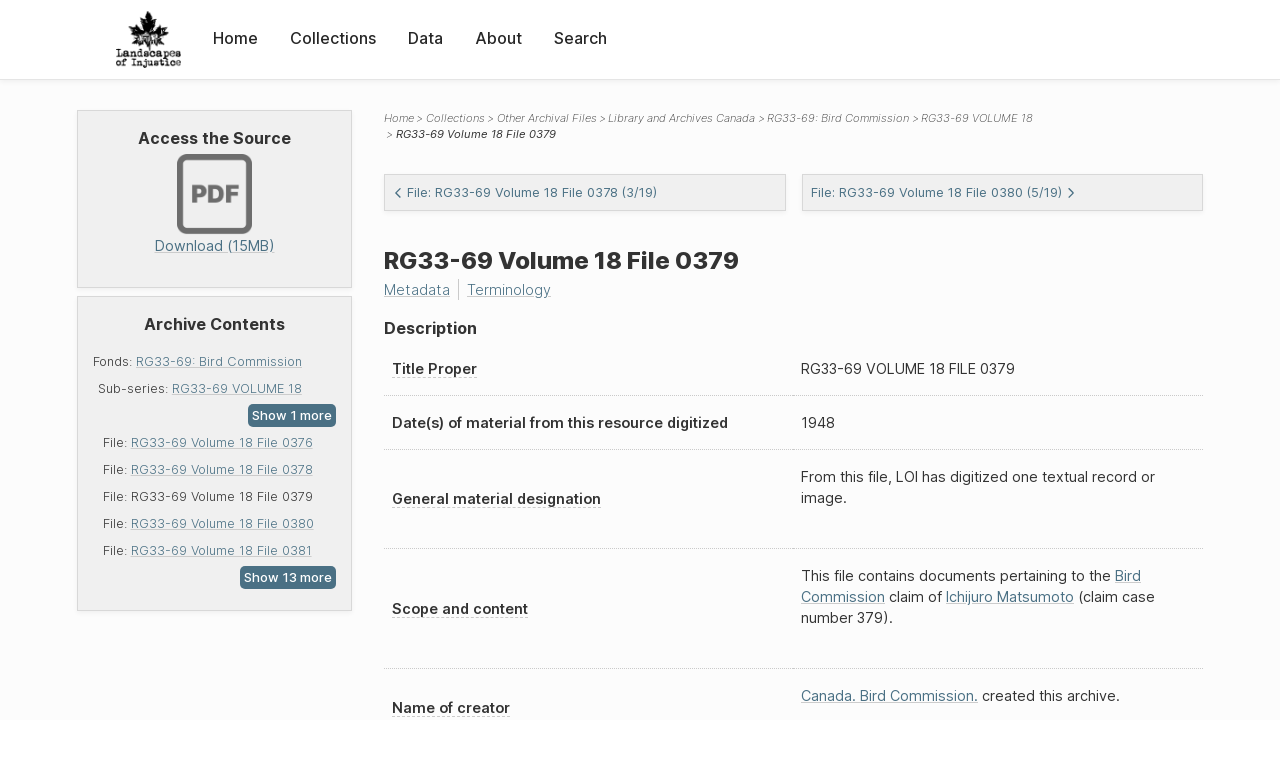

--- FILE ---
content_type: text/html; charset=UTF-8
request_url: https://loi.uvic.ca/archive/lac_rg33-69_volume_18_file_0379.html
body_size: 22666
content:
<!DOCTYPE html><html xmlns="http://www.w3.org/1999/xhtml" id="lac_rg33-69_volume_18_file_0379" lang="en" translate="no">
   <head>
      <meta http-equiv="Content-Type" content="text/html; charset=UTF-8"/>
      <meta name="viewport" content="width=device-width, initial-scale=1"/>
      <meta name="google" content="notranslate"/>
      <title>RG33-69 Volume 18 File 0379</title>
      <link rel="stylesheet" href="css/style.css"/><script src="js/loi.js"></script><script src="js/ux.js"></script><script src="js/loi-media.js"></script><meta name="docTitle" class="staticSearch_docTitle globalMeta" content="Other Archival Files: RG33-69 Volume 18 File 0379"/>
      <meta class="staticSearch_desc globalMeta" name="Document Type" content="Other Archival Files"/>
      <meta class="staticSearch_docImage globalMeta" name="docImage" content="images/icon-pdf.png"/>
      <meta class="staticSearch_desc archiveMeta" name="Repository" content="Library and Archives Canada"/>
      <meta class="staticSearch_desc archiveMeta" name="Creator" content="Canada. Bird Commission."/>
      <meta class="staticSearch_date archiveMeta" name="Date" content="1948"/>
      <meta class="staticSearch_desc archiveMeta" name="Type" content="File"/>
   </head>
   <body>
      <div id="pageContainer">
         <header data-state="closed" id="headerTopNav">
            <nav id="topNav">
               <div id="topNavLogoContainer"><button class="topNavMobile topNavToggler"><span class="lineContainer"><span class="topNavTopBar"></span><span class="topNavBottomBar"></span></span></button><div id="topNavHeader"><a href="index.html" title="Go to home page"><img alt="Landscapes of Injustice" id="topNavLogo" src="images/navLogo.png"/></a></div>
               </div>
               <div id="navItemsWrapper">
                  <div data-el="div" id="menuHeader">
                     <div data-el="list">
                        <div data-el="item"><a href="index.html" data-el="ref" data-target="index.xml">Home</a></div>
                        <div data-el="item"><a href="loiCollection.html" data-el="ref" data-target="loiCollection.xml">Collections</a></div>
                        <div data-el="item"><a href="loiData.html" data-el="ref" data-target="loiData.xml">Data</a></div>
                        <div data-el="item"><a href="loiAbout.html" data-el="ref" data-target="loiAbout.xml">About</a></div>
                        <div data-el="item"><a href="search.html" data-el="ref" data-target="search.xml">Search</a></div>
                     </div>
                  </div>
               </div>
            </nav>
         </header>
         <main class="loiDatasetArchivalObject loiCollectionArchivalFiles multiCol">
            <aside id="leftCol">
               <div id="leftCol_container">
                  <div id="media">
                     <h3>Access the Source</h3><a href="https://landscapesofinjustice.uvic.ca/archive/media/TINA/facsimile/lac_rg33-69_volume_18_file_0379.pdf" class="imgContainer" target="_blank"><img src="images/icon-pdf.png" alt="Download as a PDF"/><div class="mediaSize">Download (15MB)</div></a></div>
                  <div class="toc">
                     <h3>Archive Contents</h3>
                     <div data-el="list">
                        <div data-el="item">Fonds: <a href="lac_rg33-69.html" data-el="ref" data-target="lac_rg33-69.xml">RG33-69: Bird Commission</a><div data-el="list">
                              <div data-el="item">Sub-series: <a href="lac_rg33-69_volume_18.html" data-el="ref" data-target="lac_rg33-69_volume_18.xml">RG33-69 VOLUME 18</a><div data-el="list">
                                    <div data-el="item">File: <a href="lac_rg33-69_volume_18_file_0375.html" data-el="ref" data-target="lac_rg33-69_volume_18_file_0375.xml">RG33-69 Volume 18 File 0375</a></div>
                                    <div data-el="item">File: <a href="lac_rg33-69_volume_18_file_0376.html" data-el="ref" data-target="lac_rg33-69_volume_18_file_0376.xml">RG33-69 Volume 18 File 0376</a></div>
                                    <div data-el="item">File: <a href="lac_rg33-69_volume_18_file_0378.html" data-el="ref" data-target="lac_rg33-69_volume_18_file_0378.xml">RG33-69 Volume 18 File 0378</a></div>
                                    <div data-el="item">File: <span data-el="ref" class="current" data-target="lac_rg33-69_volume_18_file_0379.xml">RG33-69 Volume 18 File 0379</span></div>
                                    <div data-el="item">File: <a href="lac_rg33-69_volume_18_file_0380.html" data-el="ref" data-target="lac_rg33-69_volume_18_file_0380.xml">RG33-69 Volume 18 File 0380</a></div>
                                    <div data-el="item">File: <a href="lac_rg33-69_volume_18_file_0381.html" data-el="ref" data-target="lac_rg33-69_volume_18_file_0381.xml">RG33-69 Volume 18 File 0381</a></div>
                                    <div data-el="item">File: <a href="lac_rg33-69_volume_18_file_0382.html" data-el="ref" data-target="lac_rg33-69_volume_18_file_0382.xml">RG33-69 Volume 18 File 0382</a></div>
                                    <div data-el="item">File: <a href="lac_rg33-69_volume_18_file_0383.html" data-el="ref" data-target="lac_rg33-69_volume_18_file_0383.xml">RG33-69 Volume 18 File 0383</a></div>
                                    <div data-el="item">File: <a href="lac_rg33-69_volume_18_file_0384.html" data-el="ref" data-target="lac_rg33-69_volume_18_file_0384.xml">RG33-69 Volume 18 File 0384</a></div>
                                    <div data-el="item">File: <a href="lac_rg33-69_volume_18_file_0385.html" data-el="ref" data-target="lac_rg33-69_volume_18_file_0385.xml">RG33-69 Volume 18 File 0385</a></div>
                                    <div data-el="item">File: <a href="lac_rg33-69_volume_18_file_0386.html" data-el="ref" data-target="lac_rg33-69_volume_18_file_0386.xml">RG33-69 Volume 18 File 0386</a></div>
                                    <div data-el="item">File: <a href="lac_rg33-69_volume_18_file_0387.html" data-el="ref" data-target="lac_rg33-69_volume_18_file_0387.xml">RG33-69 Volume 18 File 0387</a></div>
                                    <div data-el="item">File: <a href="lac_rg33-69_volume_18_file_0388.html" data-el="ref" data-target="lac_rg33-69_volume_18_file_0388.xml">RG33-69 Volume 18 File 0388</a></div>
                                    <div data-el="item">File: <a href="lac_rg33-69_volume_18_file_0389.html" data-el="ref" data-target="lac_rg33-69_volume_18_file_0389.xml">RG33-69 Volume 18 File 0389</a></div>
                                    <div data-el="item">File: <a href="lac_rg33-69_volume_18_file_0390.html" data-el="ref" data-target="lac_rg33-69_volume_18_file_0390.xml">RG33-69 Volume 18 File 0390</a></div>
                                    <div data-el="item">File: <a href="lac_rg33-69_volume_18_file_0391.html" data-el="ref" data-target="lac_rg33-69_volume_18_file_0391.xml">RG33-69 Volume 18 File 0391</a></div>
                                    <div data-el="item">File: <a href="lac_rg33-69_volume_18_file_0392.html" data-el="ref" data-target="lac_rg33-69_volume_18_file_0392.xml">RG33-69 Volume 18 File 0392</a></div>
                                    <div data-el="item">File: <a href="lac_rg33-69_volume_18_file_0393.html" data-el="ref" data-target="lac_rg33-69_volume_18_file_0393.xml">RG33-69 Volume 18 File 0393</a></div>
                                    <div data-el="item">File: <a href="lac_rg33-69_volume_18_file_0394.html" data-el="ref" data-target="lac_rg33-69_volume_18_file_0394.xml">RG33-69 Volume 18 File 0394</a></div>
                                 </div>
                              </div>
                           </div>
                        </div>
                     </div>
                  </div>
               </div>
            </aside>
            <header id="main_header">
               <ul class="breadcrumb">
                  <li><a href="index.html">Home</a></li>
                  <li><a href="loiCollection.html">Collections</a></li>
                  <li><a href="loiCollectionArchivalFiles.html">Other Archival Files</a></li>
                  <li><a href="TINA_LAC.html" data-el="ref" data-target="TINA_LAC.xml">Library and Archives Canada</a></li>
                  <li><a href="lac_rg33-69.html" data-el="ref" data-target="lac_rg33-69.xml">RG33-69: Bird Commission</a></li>
                  <li><a href="lac_rg33-69_volume_18.html" data-el="ref" data-target="lac_rg33-69_volume_18.xml">RG33-69 VOLUME 18</a></li>
                  <li class="current">RG33-69 Volume 18 File 0379</li>
               </ul>
               <div id="nextPrev">
                  <div class="prevLink"><a href="lac_rg33-69_volume_18_file_0378.html"><svg xmlns="http://www.w3.org/2000/svg" width="6" height="10" viewBox=" 0 0 23 38">
                           
                           <path d="M20.636 36.375L3.743 19.482a1 1 0 010-1.414L20.636 1.175h0" stroke-width="5" fill="none" fill-rule="evenodd"></path>
                           </svg>File: RG33-69 Volume 18 File 0378 (3/19)</a></div>
                  <div class="nextLink"><a href="lac_rg33-69_volume_18_file_0380.html">File: RG33-69 Volume 18 File 0380 (5/19)<svg xmlns="http://www.w3.org/2000/svg" width="6" height="10" viewBox="0 0 22 38">
                           
                           <path d="M2.036 1.175L18.93 18.068a1 1 0 010 1.414L2.036 36.375h0" stroke-width="5" fill="none" fill-rule="evenodd"></path>
                           </svg></a></div>
               </div>
               <h1><span data-staticSearch-stem="rg33 rg33-69" data-ss-retain="true" data-el="idno" data-type="radTitleProper">RG33-69</span> Volume 18 File 0379</h1>
               <div id="additionalInfo">
                  <ul>
                     <li><a href="#metadata">Metadata</a></li>
                     <li><a href="#appendix_terminology">Terminology</a></li>
                  </ul>
               </div>
            </header>
            <article id="centerCol">
               <h2 class="sr-only"><span data-staticSearch-stem="rg33 rg33-69" data-ss-retain="true" data-el="idno" data-type="radTitleProper">RG33-69</span> Volume 18 File 0379</h2>
               <div id="text" data-el="text" class="loiDatasetArchivalObject loiCollectionArchivalFiles">
                  <div data-el="body">
                     <div data-el="div" id="lac_rg33-69_volume_18_file_0379_description">
                        <h3 data-el="head">Description</h3>
                        <div class="tableContainer">
                           <table data-el="table">
                              <tbody>
                                 <tr data-el="row" data-n="title">
                                    <td data-el="cell" data-role="label"><span title="1.1B. Title proper. : At all levels of description, always give the title proper. When appropriate, indicate the source of a title proper in a note (see 1.8B2).">Title Proper</span></td>
                                    <td data-el="cell"><span data-staticSearch-stem="rg33 rg33-69" data-ss-retain="true" data-el="idno" data-type="radTitleProper">RG33-69</span> VOLUME 18 FILE 0379</td>
                                 </tr>
                                 <tr data-el="row" data-n="date">
                                    <td data-el="cell" data-role="label">Date(s) of  material from this resource digitized</td>
                                    <td data-el="cell"><span data-el="date" data-when="1948">1948</span></td>
                                 </tr>
                                 <tr data-el="row" data-n="physDesc">
                                    <td data-el="cell" data-role="label"><span title="3.1C. General material designation.: At all levels of description, immediately following the title proper, give the general material designation textual record, as instructed in 1.1C.">General material designation</span></td>
                                    <td data-el="cell">
                                       
                                       <div data-el="p">From this file, LOI has digitized one textual record or image.</div>
                                       </td>
                                 </tr>
                                 <tr data-el="row" data-n="summary">
                                    <td data-el="cell" data-role="label"><span title="1.7D. Scope and content.: At the fonds, series, and collection levels of description, and when necessary at the file and the item levels of description, indicate the level being described and give information about the scope and the internal structure of or arrangement of the records, and about their contents.">Scope and content</span></td>
                                    <td data-el="cell">
                                       
                                       <div data-el="p">
                                          This file contains documents pertaining to the <a href="jpcc1.html" data-el="orgName" data-ref="orgography.xml#jpcc1">Bird Commission</a> claim of <a href="mats283.html" data-el="persName" data-ref="personography_m.xml#mats283">Ichijuro Matsumoto</a> (claim case number 379).       
                                          </div>
                                       </td>
                                 </tr>
                                 <tr data-el="row" data-n="origin">
                                    <td data-el="cell" data-role="label"><span title="1.7B. Administrative history/Biographical sketch.: 1.7B1. Administrative history: At the highest level of description give information about the history of the corporate body responsible for the creation and/or accumulation and use of the unit being described as a whole. At subordinate levels, give information about the history of the corporate body responsible for the creation and/or accumulation and use of the unit being described. 1.7B2. Biographical sketch: At the highest level of description give information about the history of the person(s) or family(ies) responsible for the creation and/or accumulation and use of the unit being described as a whole. At subordinate levels give the information about the history of the person(s) or family(ies) responsible for the creation and/or accumulation and use of the unit being described.">Name of creator</span></td>
                                    <td data-el="cell">
                                       
                                       <div data-el="p">
                                          
                                          	<a href="http://central.bac-lac.gc.ca/.redirect?app=fonandcol&amp;id=188&amp;lang=eng" data-el="ref" data-target="http://central.bac-lac.gc.ca/.redirect?app=fonandcol&amp;id=188&amp;lang=eng">Canada. Bird Commission.</a>
                                          	
                                          	
                                           created this archive.</div>
                                       </td>
                                 </tr>
                                 <tr data-el="row" data-n="acquisition">
                                    <td data-el="cell" data-role="label"><span title="1.8B12. Immediate source of acquisition.: Record the donor or source (i.e., the immediate prior custodian) from whom the unit being described was acquired, and the date and method of acquisition, as well as the source/donor's relationship to the material, if any or all of this information is not confidential. If the source/donor is unknown, record that information.">Immediate source of acquisition</span></td>
                                    <td data-el="cell">
                                       
                                       <div data-el="p">The digital copies of the records were acquired by the Landscapes of Injustice Research
                                          Collective between 2014 and 2018.</div>
                                       
                                       <div data-el="p">This record was digitized in full.</div>
                                       </td>
                                 </tr>
                              </tbody>
                           </table>
                        </div>
                     </div>
                     <div data-el="div" id="lac_rg33-69_volume_18_file_0379_structure">
                        <h3 data-el="head">Structure</h3>
                        <div class="tableContainer">
                           <table data-el="table">
                              <tbody>
                                 <tr data-el="row">
                                    <td data-el="cell" data-role="label">Repository</td>
                                    <td data-el="cell" data-role="data"><a href="TINA_LAC.html" data-el="ref" data-target="TINA_LAC.xml">Library and Archives Canada</a></td>
                                 </tr>
                                 <tr data-el="row">
                                    <td data-el="cell" data-role="label">Fonds</td>
                                    <td data-el="cell" data-role="data"><a href="lac_rg33-69.html" data-el="ref" data-target="lac_rg33-69.xml">Bird Commission</a></td>
                                 </tr>
                                 <tr data-el="row">
                                    <td data-el="cell" data-role="label">Sub-series</td>
                                    <td data-el="cell" data-role="data"><a href="lac_rg33-69_volume_18.html" data-el="ref" data-target="lac_rg33-69_volume_18.xml">RG33-69 VOLUME 18</a></td>
                                 </tr>
                              </tbody>
                           </table>
                        </div>
                     </div>
                  </div>
               </div>
               <div id="appendix">
                  <div data-el="div" id="metadata">
                     <div data-el="div" data-type="metadata">
                        <h2 data-el="head">Metadata</h2>
                        <div data-el="div">
                           <div data-el="list">
                              <div data-el="item"><a href="xml/original/lac_rg33-69_volume_18_file_0379.xml" data-el="ref" data-target="xml/original/lac_rg33-69_volume_18_file_0379.xml">Download Original XML</a> (8.0K)</div>
                              <div data-el="item"><a href="xml/standalone/lac_rg33-69_volume_18_file_0379.xml" data-el="ref" data-target="xml/standalone/lac_rg33-69_volume_18_file_0379.xml">Download Standalone XML</a> (16K)</div>
                           </div>
                        </div>
                        <div data-el="div">
                           <h3 data-el="head">Title</h3>
                           <div data-el="p">RG33-69 Volume 18 File 0379</div>
                        </div>
                        <div data-el="div">
                           <div data-el="p"><span data-el="label">Publication Information</span>: See <a href="terms_of_use.html" data-el="ref" data-target="terms_of_use.xml">Terms of Use</a> for publication and licensing information.</div>
                        </div>
                        <div data-el="div">
                           <div data-el="p"><span data-el="label">Source</span>: <a href="https://www.bac-lac.gc.ca/eng/collectionsearch/Pages/collectionsearch.aspx" data-el="ref" data-target="https://www.bac-lac.gc.ca/eng/collectionsearch/Pages/collectionsearch.aspx">Library and Archives Canada</a></div>
                        </div>
                     </div>
                  </div>
                  <div data-el="div" id="appendix_terminology">
                     <div data-el="div">
                        <h2 data-el="head">Terminology</h2>
                        <div data-el="p">Readers of these historical materials will encounter derogatory references to Japanese
                           Canadians and euphemisms used to obscure the intent and impacts of the internment
                           and dispossession. While these are important realities of the history, the Landscapes
                           of Injustice Research Collective urges users to carefully consider their own terminological
                           choices in writing and speaking about this topic today as we confront past injustice.
                           See our statement on terminology, and related sources <a href="terminology.html" data-el="ref" data-target="doc:terminology">here</a>.</div>
                     </div>
                  </div>
               </div>
            </article>
         </main>
         <div id="overlayTopNav" class="topNavToggler" data-state="closed"></div>
         <div id="overlayModal" class="modalTogger" data-state="closed"></div>
         <div id="overlayLeftNav" class="leftNavToggler" data-state="closed"></div>
         <div id="popup">
            <div id="popupCloser"><button class="popupCloser modalToggler"><svg xmlns="http://www.w3.org/2000/svg" height="22" viewBox="0 0 38 38" width="22">
                     
                     <path d="M5.022.886L19.47 15.333 33.916.886a2 2 0 012.829 0l.903.903a2 2 0 010 2.829L23.201 19.065 37.648 33.51a2 2 0 010 2.829l-.903.904a2 2 0 01-2.829 0L19.47 22.797 5.022 37.244a2 2 0 01-2.828 0l-.904-.904a2 2 0 010-2.829l14.447-14.446L1.29 4.618a2 2 0 010-2.829l.904-.903a2 2 0 012.828 0z" fill-rule="evenodd"></path>
                     </svg></button></div>
            <div id="popupContent"></div>
         </div>
         <footer>
            <div id="footerContent">
               <p class="splashDescription">This research database provides access to records that document <br/>unjust and racist actions, statements, and terminology which may be upsetting. <br/>
                  		Please take care when exploring this research database and the records provided.
                  <br/>
                  		For more, see our Terminology or our Privacy Policy pages in the About section of
                  this site. 
                  	</p>
               <ul class="buildData">
                  <li>Version: 1.25
                     </li>
                  <li>Last built: 2025-08-28T08:41:08.603805765-07:00 (revision 7008)</li>
               </ul><a href="https://www.sshrc-crsh.gc.ca/"><img alt="Social Sciences and Humanities Research Council" id="sshrc" src="images/sshrcLogo.png"/></a><a href="https://www.hcmc.uvic.ca"><img alt="Humanities Computing Media Centre" id="hcmc" src="images/hcmcLogo.png"/></a></div>
         </footer>
      </div>
   </body>
</html>